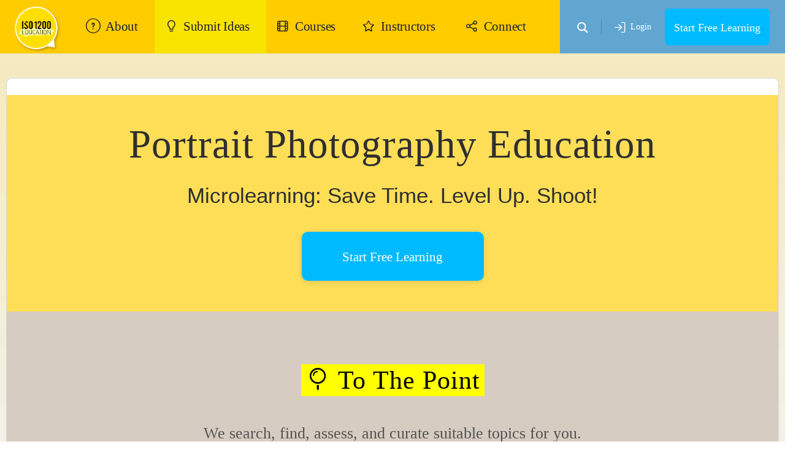

--- FILE ---
content_type: application/x-javascript
request_url: https://iso1200education.com/wp-content/plugins/presto-player/dist/components/web-components/p-G840BFTB.js
body_size: -282
content:
const e=(e,n)=>{for(var r in n)n.hasOwnProperty(r)&&(e[r]=n[r]);return e};var n=(n,r,t)=>{var i=e({minFontSize:-1/0,maxFontSize:1/0,container:n},t);const o=function(e){const n=r,t=function(){e.style.fontSize=Math.max(Math.min((i?.container?.clientWidth||0)/(10*n),parseFloat(i.maxFontSize)),parseFloat(i.minFontSize))+"px"};if(t(),"ResizeObserver"in window==0){const e=import("./p-DwzUTbbs.js").then(()=>{window.ResizeObserver=e.ResizeObserver,new ResizeObserver(t).observe(i.container)})}else new ResizeObserver(t).observe(i.container)};if(n.length)for(let e=0;e<n.length;e++)o(n[e]);else o(n);return n};export{n as f};